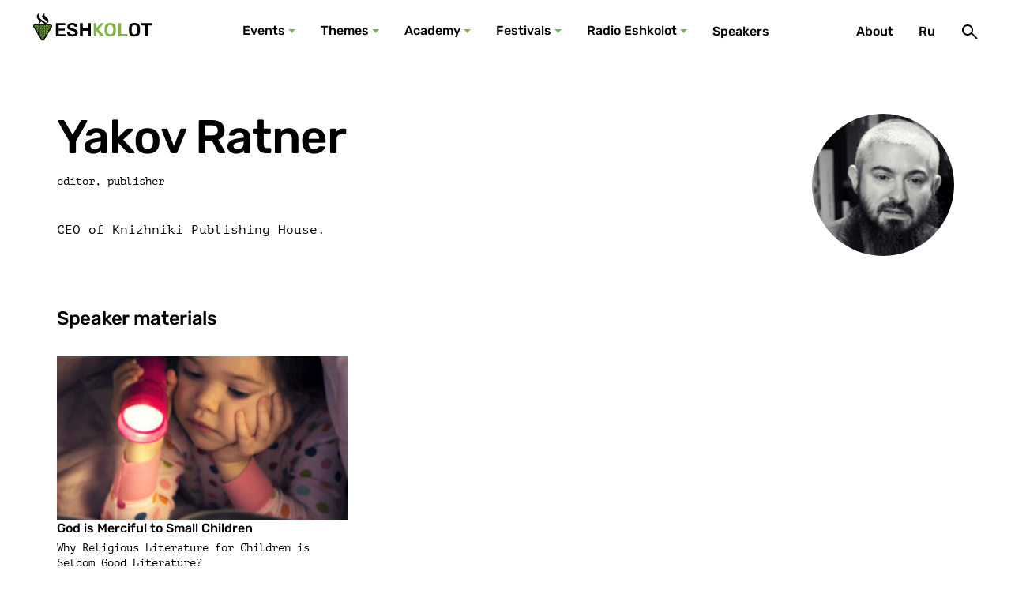

--- FILE ---
content_type: text/html; charset=UTF-8
request_url: https://eshkolot.ru/en/speakers/41121
body_size: 51715
content:
<!DOCTYPE html>
<html lang="en">
<head>
    <meta charset="UTF-8" />
<title>Yakov Ratner, editor, publisher - Eshkolot | Jewish culture in edutainment format</title>
<meta property="og:title" content="Yakov Ratner, editor, publisher - Eshkolot | Jewish culture in edutainment format" />

<meta name="viewport" content="width=device-width, initial-scale=1.0, minimum-scale=1.0" />
<meta name="format-detection" content="telephone=no" />
<link rel="stylesheet" href="/theme/build/css/style.css?v1" />
<link rel="stylesheet" href="/theme/build/../custom.css?v1" />
<link rel="apple-touch-icon" sizes="180x180" href="/apple-touch-icon.png">
<link rel="icon" type="image/png" sizes="32x32" href="/favicon-32x32.png">
<link rel="icon" type="image/png" sizes="16x16" href="/favicon-16x16.png">
<link rel="manifest" href="/site.webmanifest">
<link rel="mask-icon" href="/safari-pinned-tab.svg" color="#5bbad5">
<meta name="msapplication-TileColor" content="#2d89ef">
<meta name="theme-color" content="#ffffff">
</head>
<body>
<div class="page">
    <header class="page__header">
    <div class="header">
        <a class="logo" href="https://eshkolot.ru/en" aria-label="Эшкалот">
            <div class="logo__img"></div>
            <div class="logo__names">
                <div class="logo__name logo__name--en"></div>
                <div class="logo__name logo__name--je"></div>
            </div>
        </a>
        <nav class="d-desktop nav nav--major">
    <ul class="nav__list">
                                    <li class="nav__item">
                    <a class="nav__action nav__action--dropdown" href="/en/events">Events</a>
                                        <div class="nav__dropdown">
    <div class="layout">
        <div class="records-section">
                            <article class="record-card record-card--regular">
                    <h3 class="record-card__title"><a href="/en/records/travel-of-benjamin-genoa">Travel of Benjamin. Genoa</a></h3>
<div class="record-card__content">
    <div class="record-card__description">Arles-Marseille-Genoa-Pisa-Lucca</div>
            <ul class="authors  authors--short   record-card__authors">
                            <li class="author">
    <a class="author__link" href="/en/speakers/35157" data-author-name="Simon Parizhsky">
    <div class="img-wrapper author__avatar">
        <picture>
            <source type="image/jpeg" media="(min-width: 0px)" srcset="/storage/resized/i/_img-24x24/295-183.jpg" />
            <img class="img" alt="Simon Parizhsky" src="/storage/resized/i/_img-24x24/295-183.jpg" />
        </picture>
    </div>
</a>
</li>
                            <li class="author">
    <a class="author__link" href="/en/speakers/35297" data-author-name="Galina Zelenina">
    <div class="img-wrapper author__avatar">
        <picture>
            <source type="image/jpeg" media="(min-width: 0px)" srcset="/storage/resized/i/_img-24x24/295-125.jpg" />
            <img class="img" alt="Galina Zelenina" src="/storage/resized/i/_img-24x24/295-125.jpg" />
        </picture>
    </div>
</a>
</li>
                            <li class="author">
    <a class="author__link" href="/en/speakers/selunskaya" data-author-name="Nadejda Selunskaya">
    <div class="img-wrapper author__avatar">
        <picture>
            <source type="image/jpeg" media="(min-width: 0px)" srcset="/storage/resized/speakers/April2022-24x24/CHLHhd8phSuMiz13g8eE.jpg" />
            <img class="img" alt="Nadejda Selunskaya" src="/storage/resized/speakers/April2022-24x24/CHLHhd8phSuMiz13g8eE.jpg" />
        </picture>
    </div>
</a>
</li>
                    </ul>
    </div>
    <ul class="record-card__tags">
                    <li class="record-card__tag">30 May 2022</li>
                    <li class="record-card__tag">Online</li>
            </ul>
<div class="record-card__image">
    <div class="img-wrapper">
        <picture>
            <source type="image/jpeg" media="(min-width: 1240px)" srcset="/storage/resized/records/April2022-272x153/N20YlatgBhiE2RLWCOvD.png" />
            <source type="image/jpeg" media="(min-width: 0px)" srcset="/storage/resized/records/April2022-272x153/N20YlatgBhiE2RLWCOvD.png" />
            <img class="img" alt="" src="/storage/resized/records/April2022-272x153/N20YlatgBhiE2RLWCOvD.png" />
        </picture>
    </div>
</div>
                </article>
                            <article class="record-card record-card--regular">
                    <h3 class="record-card__title"><a href="/en/records/benchmark">Benchmark</a></h3>
<div class="record-card__content">
    <div class="record-card__description">Scholars summarize the Second Temple period</div>
            <ul class="authors  authors--short   record-card__authors">
                            <li class="author">
    <a class="author__link" href="/en/speakers/39385" data-author-name="Rachel Elior">
    <div class="img-wrapper author__avatar">
        <picture>
            <source type="image/jpeg" media="(min-width: 0px)" srcset="/storage/resized/i/_img-24x24/295-438.jpg" />
            <img class="img" alt="Rachel Elior" src="/storage/resized/i/_img-24x24/295-438.jpg" />
        </picture>
    </div>
</a>
</li>
                            <li class="author">
    <a class="author__link" href="/en/speakers/43615" data-author-name="Ronny Reich">
    <div class="img-wrapper author__avatar">
        <picture>
            <source type="image/jpeg" media="(min-width: 0px)" srcset="/storage/resized/i/_img-24x24/295-49.png" />
            <img class="img" alt="Ronny Reich" src="/storage/resized/i/_img-24x24/295-49.png" />
        </picture>
    </div>
</a>
</li>
                            <li class="author">
    <a class="author__link" href="/en/speakers/lau" data-author-name="Benny Lau">
    <div class="img-wrapper author__avatar">
        <picture>
            <source type="image/jpeg" media="(min-width: 0px)" srcset="/storage/resized/speakers/April2022-24x24/B5J8ZTOKK1ppDqiNbAI0.png" />
            <img class="img" alt="Benny Lau" src="/storage/resized/speakers/April2022-24x24/B5J8ZTOKK1ppDqiNbAI0.png" />
        </picture>
    </div>
</a>
</li>
                    </ul>
    </div>
    <ul class="record-card__tags">
                    <li class="record-card__tag">24 May 2022</li>
                    <li class="record-card__tag">Online</li>
            </ul>
<div class="record-card__image">
    <div class="img-wrapper">
        <picture>
            <source type="image/jpeg" media="(min-width: 1240px)" srcset="/storage/resized/records/April2022-272x153/0XJcHjfARmes2DGHh2yX.jpg" />
            <source type="image/jpeg" media="(min-width: 0px)" srcset="/storage/resized/records/April2022-272x153/0XJcHjfARmes2DGHh2yX.jpg" />
            <img class="img" alt="" src="/storage/resized/records/April2022-272x153/0XJcHjfARmes2DGHh2yX.jpg" />
        </picture>
    </div>
</div>
                </article>
                            <article class="record-card record-card--regular">
                    <h3 class="record-card__title"><a href="/en/records/arabic-torah-commentaries">Arabic Torah Commentaries</a></h3>
<div class="record-card__content">
    <div class="record-card__description">Mini-course</div>
            <ul class="authors   record-card__authors">
                            <li class="author">
    <a class="author__link" href="/en/speakers/goldshtejn" data-author-name="Miriam Goldstein">
    <div class="img-wrapper author__avatar">
        <picture>
            <source type="image/jpeg" media="(min-width: 0px)" srcset="/storage/resized/speakers/April2022-24x24/Czw8SxADn5bmnI4NcPCD.png" />
            <img class="img" alt="Miriam Goldstein" src="/storage/resized/speakers/April2022-24x24/Czw8SxADn5bmnI4NcPCD.png" />
        </picture>
    </div>
</a>
</li>
                    </ul>
    </div>
    <ul class="record-card__tags">
                    <li class="record-card__tag">15 May 2022</li>
                    <li class="record-card__tag">16 May 2022</li>
                    <li class="record-card__tag">17 May 2022</li>
                    <li class="record-card__tag">18 May 2022</li>
                    <li class="record-card__tag">19 May 2022</li>
                    <li class="record-card__tag">Online</li>
            </ul>
<div class="record-card__image">
    <div class="img-wrapper">
        <picture>
            <source type="image/jpeg" media="(min-width: 1240px)" srcset="/storage/resized/records/April2022-272x153/FyjZkyeSNBVmx7dKRdHI.jpg" />
            <source type="image/jpeg" media="(min-width: 0px)" srcset="/storage/resized/records/April2022-272x153/FyjZkyeSNBVmx7dKRdHI.jpg" />
            <img class="img" alt="" src="/storage/resized/records/April2022-272x153/FyjZkyeSNBVmx7dKRdHI.jpg" />
        </picture>
    </div>
</div>
                </article>
                            <article class="record-card record-card--regular">
                    <h3 class="record-card__title"><a href="/en/records/travel-of-benjamin-provence">Travel of Benjamin. Provence</a></h3>
<div class="record-card__content">
    <div class="record-card__description">Provence</div>
            <ul class="authors  authors--short   record-card__authors">
                            <li class="author">
    <a class="author__link" href="/en/speakers/35157" data-author-name="Simon Parizhsky">
    <div class="img-wrapper author__avatar">
        <picture>
            <source type="image/jpeg" media="(min-width: 0px)" srcset="/storage/resized/i/_img-24x24/295-183.jpg" />
            <img class="img" alt="Simon Parizhsky" src="/storage/resized/i/_img-24x24/295-183.jpg" />
        </picture>
    </div>
</a>
</li>
                            <li class="author">
    <a class="author__link" href="/en/speakers/35256" data-author-name="Shimon Yakerson">
    <div class="img-wrapper author__avatar">
        <picture>
            <source type="image/jpeg" media="(min-width: 0px)" srcset="/storage/resized/i/_img-24x24/295-165.jpg" />
            <img class="img" alt="Shimon Yakerson" src="/storage/resized/i/_img-24x24/295-165.jpg" />
        </picture>
    </div>
</a>
</li>
                            <li class="author">
    <a class="author__link" href="/en/speakers/35297" data-author-name="Galina Zelenina">
    <div class="img-wrapper author__avatar">
        <picture>
            <source type="image/jpeg" media="(min-width: 0px)" srcset="/storage/resized/i/_img-24x24/295-125.jpg" />
            <img class="img" alt="Galina Zelenina" src="/storage/resized/i/_img-24x24/295-125.jpg" />
        </picture>
    </div>
</a>
</li>
                            <li class="author">
    <a class="author__link" href="/en/speakers/savelier" data-author-name="Oksana Savelier">
    <div class="img-wrapper author__avatar">
        <picture>
            <source type="image/jpeg" media="(min-width: 0px)" srcset="/storage/resized/speakers/March2022-24x24/xhsI1iewdiLEj0mw4tuI.png" />
            <img class="img" alt="Oksana Savelier" src="/storage/resized/speakers/March2022-24x24/xhsI1iewdiLEj0mw4tuI.png" />
        </picture>
    </div>
</a>
</li>
                    </ul>
    </div>
    <ul class="record-card__tags">
                    <li class="record-card__tag">25 April 2022</li>
                    <li class="record-card__tag">Online</li>
            </ul>
<div class="record-card__image">
    <div class="img-wrapper">
        <picture>
            <source type="image/jpeg" media="(min-width: 1240px)" srcset="/storage/resized/records/March2022-272x153/r4Wn32bfG1oJYww66KYE.jpg" />
            <source type="image/jpeg" media="(min-width: 0px)" srcset="/storage/resized/records/March2022-272x153/r4Wn32bfG1oJYww66KYE.jpg" />
            <img class="img" alt="" src="/storage/resized/records/March2022-272x153/r4Wn32bfG1oJYww66KYE.jpg" />
        </picture>
    </div>
</div>
                </article>
                    </div>
        <a class="btn btn--color--secondary btn--width--100 mt-l" href="/en/events">All events</a>
    </div>
</div>

                                    </li>
                                                <li class="nav__item">
                    <a class="nav__action nav__action--dropdown" href="/en/topics">Themes</a>
                                        <div class="nav__dropdown">
    <div class="layout">
        <div class="menu-subcategories menu-subcategories--topics">
                            <article class="subcategory-card  subcategory-card--horizontal subcategory-card--topics                      subcategory-card--external                     ">
                    <div class="subcategory-card__wrapper">
                        <div class="subcategory-card__content">
                            <h3 class="subcategory-card__title">
                                <a href="https://deriveinberlin.com/"  target="_blank" >
                                    Dérive in Berlin
                                </a>
                            </h3>
                            <div class="subcategory-card__text"><div class="subcategory-card__desc"></div></div>
                        </div>
                        <div class="subcategory-card__img">
                            <div class="img-wrapper">
                                <picture>
                                    <source type="image/jpeg" media="(min-width: 0px)" srcset="/storage/resized/themes/February2022-140x140/AL0RZWY3QCgo5Wcb4pKP.png" />
                                    <img class="img" alt="" src="/storage/resized/themes/February2022-140x140/AL0RZWY3QCgo5Wcb4pKP.png" />
                                </picture>
                                                                <div class="subcategory-card__clip"><img class="subcategory-card__clip-img" src="/theme/build/images/clip.svg" alt="" /></div>
                                                            </div>
                        </div>
                    </div>
                </article>
                            <article class="subcategory-card  subcategory-card--horizontal subcategory-card--topics                      subcategory-card--external                     ">
                    <div class="subcategory-card__wrapper">
                        <div class="subcategory-card__content">
                            <h3 class="subcategory-card__title">
                                <a href="http://jews-under-islam.tilda.ws/"  target="_blank" >
                                    Jews under Islam
                                </a>
                            </h3>
                            <div class="subcategory-card__text"><div class="subcategory-card__desc"></div></div>
                        </div>
                        <div class="subcategory-card__img">
                            <div class="img-wrapper">
                                <picture>
                                    <source type="image/jpeg" media="(min-width: 0px)" srcset="/storage/resized/themes/February2022-140x140/5YAmSLqmN5zWjH9dle0n.jpg" />
                                    <img class="img" alt="" src="/storage/resized/themes/February2022-140x140/5YAmSLqmN5zWjH9dle0n.jpg" />
                                </picture>
                                                                <div class="subcategory-card__clip"><img class="subcategory-card__clip-img" src="/theme/build/images/clip.svg" alt="" /></div>
                                                            </div>
                        </div>
                    </div>
                </article>
                            <article class="subcategory-card  subcategory-card--horizontal subcategory-card--topics                      subcategory-card--external                     ">
                    <div class="subcategory-card__wrapper">
                        <div class="subcategory-card__content">
                            <h3 class="subcategory-card__title">
                                <a href="http://telaviv.tilda.ws/"  target="_blank" >
                                    Tel Aviv
                                </a>
                            </h3>
                            <div class="subcategory-card__text"><div class="subcategory-card__desc"></div></div>
                        </div>
                        <div class="subcategory-card__img">
                            <div class="img-wrapper">
                                <picture>
                                    <source type="image/jpeg" media="(min-width: 0px)" srcset="/storage/resized/themes/February2022-140x140/9l4AqFYTuVOZHv0YF0EV.png" />
                                    <img class="img" alt="" src="/storage/resized/themes/February2022-140x140/9l4AqFYTuVOZHv0YF0EV.png" />
                                </picture>
                                                                <div class="subcategory-card__clip"><img class="subcategory-card__clip-img" src="/theme/build/images/clip.svg" alt="" /></div>
                                                            </div>
                        </div>
                    </div>
                </article>
                    </div>
        <a class="btn btn--color--secondary btn--width--100 mt-l" href="/en/topics">All themes</a>
    </div>
</div>

                                    </li>
                                                <li class="nav__item">
                    <a class="nav__action nav__action--dropdown" href="/en/areas">Academy</a>
                                        <div class="nav__dropdown">
    <div class="layout">
        <div class="menu-subcategories menu-subcategories--topics">
                            <article class="subcategory-card  subcategory-card--horizontal subcategory-card--academy                                         ">
                    <div class="subcategory-card__wrapper">
                        <div class="subcategory-card__content">
                            <h3 class="subcategory-card__title">
                                <a href="/en/academy/history" >
                                    History
                                </a>
                            </h3>
                            <div class="subcategory-card__text"><div class="subcategory-card__desc"></div></div>
                        </div>
                        <div class="subcategory-card__img">
                            <div class="img-wrapper">
                                <picture>
                                    <source type="image/jpeg" media="(min-width: 0px)" srcset="/storage/resized/areas/February2022-140x140/jErZBAEgvqb7AhzRfXBm.jpg" />
                                    <img class="img" alt="" src="/storage/resized/areas/February2022-140x140/jErZBAEgvqb7AhzRfXBm.jpg" />
                                </picture>
                                                            </div>
                        </div>
                    </div>
                </article>
                            <article class="subcategory-card  subcategory-card--horizontal subcategory-card--academy                                         ">
                    <div class="subcategory-card__wrapper">
                        <div class="subcategory-card__content">
                            <h3 class="subcategory-card__title">
                                <a href="/en/academy/philology" >
                                    Philology
                                </a>
                            </h3>
                            <div class="subcategory-card__text"><div class="subcategory-card__desc"></div></div>
                        </div>
                        <div class="subcategory-card__img">
                            <div class="img-wrapper">
                                <picture>
                                    <source type="image/jpeg" media="(min-width: 0px)" srcset="/storage/resized/areas/February2022-140x140/f9J4B19kzdqUSCpHdhrB.jpg" />
                                    <img class="img" alt="" src="/storage/resized/areas/February2022-140x140/f9J4B19kzdqUSCpHdhrB.jpg" />
                                </picture>
                                                            </div>
                        </div>
                    </div>
                </article>
                            <article class="subcategory-card  subcategory-card--horizontal subcategory-card--academy                                         ">
                    <div class="subcategory-card__wrapper">
                        <div class="subcategory-card__content">
                            <h3 class="subcategory-card__title">
                                <a href="/en/academy/philosophy-and-religion" >
                                    Philosophy and Religion
                                </a>
                            </h3>
                            <div class="subcategory-card__text"><div class="subcategory-card__desc"></div></div>
                        </div>
                        <div class="subcategory-card__img">
                            <div class="img-wrapper">
                                <picture>
                                    <source type="image/jpeg" media="(min-width: 0px)" srcset="/storage/resized/areas/February2022-140x140/0xTweBkwd0J1RFNldzTR.png" />
                                    <img class="img" alt="" src="/storage/resized/areas/February2022-140x140/0xTweBkwd0J1RFNldzTR.png" />
                                </picture>
                                                            </div>
                        </div>
                    </div>
                </article>
                            <article class="subcategory-card  subcategory-card--horizontal subcategory-card--academy                                         ">
                    <div class="subcategory-card__wrapper">
                        <div class="subcategory-card__content">
                            <h3 class="subcategory-card__title">
                                <a href="/en/academy/ethnography" >
                                    Ethnography
                                </a>
                            </h3>
                            <div class="subcategory-card__text"><div class="subcategory-card__desc"></div></div>
                        </div>
                        <div class="subcategory-card__img">
                            <div class="img-wrapper">
                                <picture>
                                    <source type="image/jpeg" media="(min-width: 0px)" srcset="/storage/resized/areas/February2022-140x140/eksUI1KBNuKxgdQPJfJo.jpg" />
                                    <img class="img" alt="" src="/storage/resized/areas/February2022-140x140/eksUI1KBNuKxgdQPJfJo.jpg" />
                                </picture>
                                                            </div>
                        </div>
                    </div>
                </article>
                            <article class="subcategory-card  subcategory-card--horizontal subcategory-card--academy                                         ">
                    <div class="subcategory-card__wrapper">
                        <div class="subcategory-card__content">
                            <h3 class="subcategory-card__title">
                                <a href="/en/academy/iskusstvo-i-arkhitiektura" >
                                    Art and Architecture
                                </a>
                            </h3>
                            <div class="subcategory-card__text"><div class="subcategory-card__desc"></div></div>
                        </div>
                        <div class="subcategory-card__img">
                            <div class="img-wrapper">
                                <picture>
                                    <source type="image/jpeg" media="(min-width: 0px)" srcset="/storage/resized/areas/February2022-140x140/l365IVUoSqNkXvNPhYCt.jpg" />
                                    <img class="img" alt="" src="/storage/resized/areas/February2022-140x140/l365IVUoSqNkXvNPhYCt.jpg" />
                                </picture>
                                                            </div>
                        </div>
                    </div>
                </article>
                            <article class="subcategory-card  subcategory-card--horizontal subcategory-card--academy                                         ">
                    <div class="subcategory-card__wrapper">
                        <div class="subcategory-card__content">
                            <h3 class="subcategory-card__title">
                                <a href="/en/academy/muzyka" >
                                    Music
                                </a>
                            </h3>
                            <div class="subcategory-card__text"><div class="subcategory-card__desc"></div></div>
                        </div>
                        <div class="subcategory-card__img">
                            <div class="img-wrapper">
                                <picture>
                                    <source type="image/jpeg" media="(min-width: 0px)" srcset="/storage/resized/areas/February2022-140x140/wltSaJcH7GNr6U7UoWeC.jpg" />
                                    <img class="img" alt="" src="/storage/resized/areas/February2022-140x140/wltSaJcH7GNr6U7UoWeC.jpg" />
                                </picture>
                                                            </div>
                        </div>
                    </div>
                </article>
                    </div>
        <a class="btn btn--color--secondary btn--width--100 mt-l" href="/en/academy">Show all</a>
    </div>
</div>

                                    </li>
                                                <li class="nav__item">
                    <a class="nav__action nav__action--dropdown" href="/en/festivals">Festivals</a>
                                        <div class="nav__dropdown">
    <div class="layout">
        <div class="menu-subcategories menu-subcategories--topics">
                            <article class="subcategory-card  subcategory-card--vertical subcategory-card--festival menu-subcategories__big                      subcategory-card--external                     ">
                    <div class="subcategory-card__wrapper">
                        <div class="subcategory-card__content">
                            <h3 class="subcategory-card__title">
                                <a href="https://eshkolot.ru/en/records/43755"  target="_blank" >
                                    Jewish Valleys of Dagestan
                                </a>
                            </h3>
                            <div class="subcategory-card__text">
                                <div class="subcategory-card__desc">Derbent - Karchag - Aglobi - Aba Sava - Buynaksk </div>
                                <div class="subcategory-card__info">Dagestan, November 5-8, 2021</div>
                            </div>
                        </div>
                        <div class="subcategory-card__img">
                            <div class="img-wrapper">
                                <picture>
                                    <source type="image/jpeg" media="(min-width: 0px)" srcset="/storage/resized/festivals/December2021-140x140/kWNdxMRaIkPGG8ltyTha.png" />
                                    <img class="img" alt="" src="/storage/resized/festivals/December2021-140x140/kWNdxMRaIkPGG8ltyTha.png" />
                                </picture>
                                                                <div class="subcategory-card__clip"><img class="subcategory-card__clip-img" src="/theme/build/images/clip.svg" alt="" /></div>
                                                            </div>
                        </div>
                    </div>
                </article>
                    </div>
        <a class="btn btn--color--secondary btn--width--100 mt-l" href="/en/festivals">All festivals</a>
    </div>
</div>

                                    </li>
                                                <li class="nav__item">
                    <a class="nav__action nav__action--dropdown" href="/en/radio">Radio Eshkolot</a>
                                        <div class="nav__dropdown">
    <div class="layout">
        <div class="records-section">
                            <article class="record-card record-card--regular">
                    <h3 class="record-card__title"><a href="/en/records/podcast-44-non-ukrainian-ukrainian-dance-3">Podcast #44 Non-Ukrainian Ukrainian Dance (3)</a></h3>
<div class="record-card__content">
    <div class="record-card__description">Musician and ethnomusicologist Ilya Saitanov further explores the endless transmutations of the melody of the Ukrainian dance Karapiet, which everybody, including the Ukrainians, consider &quot;alien&quot;.</div>
            <ul class="authors   record-card__authors">
                            <li class="author">
    <a class="author__link" href="/en/speakers/35282" data-author-name="Ilya Saytanov">
    <div class="img-wrapper author__avatar">
        <picture>
            <source type="image/jpeg" media="(min-width: 0px)" srcset="/storage/resized/i/_img-24x24/295-140.jpg" />
            <img class="img" alt="Ilya Saytanov" src="/storage/resized/i/_img-24x24/295-140.jpg" />
        </picture>
    </div>
</a>
</li>
                    </ul>
    </div>
<div class="record-card__image">
    <div class="img-wrapper">
        <picture>
            <source type="image/jpeg" media="(min-width: 1240px)" srcset="/storage/resized/records/June2022-272x153/vSi9zCRSAZq3vlNACUuc.jpg" />
            <source type="image/jpeg" media="(min-width: 0px)" srcset="/storage/resized/records/June2022-272x153/vSi9zCRSAZq3vlNACUuc.jpg" />
            <img class="img" alt="" src="/storage/resized/records/June2022-272x153/vSi9zCRSAZq3vlNACUuc.jpg" />
        </picture>
    </div>
</div>
    <div class="record-card__type">
        <div class="record-card__type-inner"><span>Podcast</span></div>
    </div>
                </article>
                            <article class="record-card record-card--regular">
                    <h3 class="record-card__title"><a href="/en/records/podcast-43-non-ukrainian-ukrainian-dance-2">Podcast #43 Non-Ukrainian Ukrainian Dance (2)</a></h3>
<div class="record-card__content">
    <div class="record-card__description">Musician and ethnomusicologist Ilya Saitanov further explores the endless transmutations of the melody of the Ukrainian dance Karapiet, which everybody, including the Ukrainians, consider &quot;alien&quot;.</div>
            <ul class="authors   record-card__authors">
                            <li class="author">
    <a class="author__link" href="/en/speakers/35282" data-author-name="Ilya Saytanov">
    <div class="img-wrapper author__avatar">
        <picture>
            <source type="image/jpeg" media="(min-width: 0px)" srcset="/storage/resized/i/_img-24x24/295-140.jpg" />
            <img class="img" alt="Ilya Saytanov" src="/storage/resized/i/_img-24x24/295-140.jpg" />
        </picture>
    </div>
</a>
</li>
                    </ul>
    </div>
<div class="record-card__image">
    <div class="img-wrapper">
        <picture>
            <source type="image/jpeg" media="(min-width: 1240px)" srcset="/storage/resized/records/May2022-272x153/ohPhWD70VduPXRQvCVu2.jpg" />
            <source type="image/jpeg" media="(min-width: 0px)" srcset="/storage/resized/records/May2022-272x153/ohPhWD70VduPXRQvCVu2.jpg" />
            <img class="img" alt="" src="/storage/resized/records/May2022-272x153/ohPhWD70VduPXRQvCVu2.jpg" />
        </picture>
    </div>
</div>
    <div class="record-card__type">
        <div class="record-card__type-inner"><span>Podcast</span></div>
    </div>
                </article>
                            <article class="record-card record-card--regular">
                    <h3 class="record-card__title"><a href="/en/records/podcast-42-non-ukrainian-ukrainian-dance-1">Podcast #42 Non-Ukrainian Ukrainian Dance (1)</a></h3>
<div class="record-card__content">
    <div class="record-card__description">Why does everybody, including the Ukrainians, consider this melody &quot;alien&quot;?</div>
            <ul class="authors   record-card__authors">
                            <li class="author">
    <a class="author__link" href="/en/speakers/35282" data-author-name="Ilya Saytanov">
    <div class="img-wrapper author__avatar">
        <picture>
            <source type="image/jpeg" media="(min-width: 0px)" srcset="/storage/resized/i/_img-24x24/295-140.jpg" />
            <img class="img" alt="Ilya Saytanov" src="/storage/resized/i/_img-24x24/295-140.jpg" />
        </picture>
    </div>
</a>
</li>
                    </ul>
    </div>
<div class="record-card__image">
    <div class="img-wrapper">
        <picture>
            <source type="image/jpeg" media="(min-width: 1240px)" srcset="/storage/resized/records/April2022-272x153/tiEje0Am1x5VDUuVM2HA.png" />
            <source type="image/jpeg" media="(min-width: 0px)" srcset="/storage/resized/records/April2022-272x153/tiEje0Am1x5VDUuVM2HA.png" />
            <img class="img" alt="" src="/storage/resized/records/April2022-272x153/tiEje0Am1x5VDUuVM2HA.png" />
        </picture>
    </div>
</div>
    <div class="record-card__type">
        <div class="record-card__type-inner"><span>Podcast</span></div>
    </div>
                </article>
                            <article class="record-card record-card--regular">
                    <h3 class="record-card__title"><a href="/en/records/podcast-41">Podcast #41 When Hasidim Waltz and March</a></h3>
<div class="record-card__content">
    <div class="record-card__description">Музыковед Михаэль Лукин и музыкант Илья Сайтанов &quot;медленно читают&quot; мистические напевы без слов из пограничной Галиции</div>
            <ul class="authors  authors--short   record-card__authors">
                            <li class="author">
    <a class="author__link" href="/en/speakers/35282" data-author-name="Ilya Saytanov">
    <div class="img-wrapper author__avatar">
        <picture>
            <source type="image/jpeg" media="(min-width: 0px)" srcset="/storage/resized/i/_img-24x24/295-140.jpg" />
            <img class="img" alt="Ilya Saytanov" src="/storage/resized/i/_img-24x24/295-140.jpg" />
        </picture>
    </div>
</a>
</li>
                            <li class="author">
    <a class="author__link" href="/en/speakers/42175" data-author-name="Michael Lukin">
    <div class="img-wrapper author__avatar">
        <picture>
            <source type="image/jpeg" media="(min-width: 0px)" srcset="/storage/resized/i/_img-24x24/295-852.jpg" />
            <img class="img" alt="Michael Lukin" src="/storage/resized/i/_img-24x24/295-852.jpg" />
        </picture>
    </div>
</a>
</li>
                    </ul>
    </div>
<div class="record-card__image">
    <div class="img-wrapper">
        <picture>
            <source type="image/jpeg" media="(min-width: 1240px)" srcset="/storage/resized/eshkolot.online/lection_preview/0001/02-272x153/df3e2f2ff81592f164285155424f78db3eb71af5.png" />
            <source type="image/jpeg" media="(min-width: 0px)" srcset="/storage/resized/eshkolot.online/lection_preview/0001/02-272x153/df3e2f2ff81592f164285155424f78db3eb71af5.png" />
            <img class="img" alt="" src="/storage/resized/eshkolot.online/lection_preview/0001/02-272x153/df3e2f2ff81592f164285155424f78db3eb71af5.png" />
        </picture>
    </div>
</div>
    <div class="record-card__type">
        <div class="record-card__type-inner"><span>Podcast</span></div>
    </div>
                </article>
                    </div>
        <a class="btn btn--color--secondary btn--width--100 mt-l" href="/en/radio">All podcasts</a>
    </div>
</div>

                                    </li>
                                                <li class="nav__item">
                    <a class="nav__action " href="/en/speakers">Speakers</a>
                                    </li>
                                            </ul>
</nav>

        <div class="nav nav--minor">
            <div class="nav__list">
                <div class="d-desktop nav__item"><a class="nav__action" href="/en/about">About</a></div>
    
                                                                                                                        <div class="d-desktop nav__item"><a class="nav__action" href="https://eshkolot.ru/ru/spikery/41121">Ru</a></div>
                                                    <div class="nav__item">
                    <button class="nav__action" type="button" aria-label="Поиск" data-micromodal-trigger="modal-search">
                        <svg class="icon-sym icon-sym icon-sym--search" aria-hidden="true" focusable="false"><use xlink:href="/theme/build/images/sprite-symbols/sprite-symbols.svg#search"></use></svg>
                    </button>
                </div>
                <div class="d-mobile nav__item">
                    <button class="nav__action" type="button" aria-label="Меню" data-micromodal-trigger="modal-main-menu">
                        <svg class="icon-sym icon-sym icon-sym--burger" aria-hidden="true" focusable="false"><use xlink:href="/theme/build/images/sprite-symbols/sprite-symbols.svg#burger"></use></svg>
                    </button>
                </div>
            </div>
        </div>
    </div>
</header>
    <main class="page__main">
            <div class="layout mt-xl mb-2xl">
        <article class="author-detail mb-xl">
            <div class="author-detail__content"><h1 class="mb-2xs">Yakov Ratner</h1>
                <p class="text-table mb-m">editor, publisher</p><!-- Описание через EditorJs-->
                <div class="record-article">
                    <p>CEO of Knizhniki Publishing House.</p>
                </div>
            </div>
            <div class="author-detail__foto">
                <div class="img-wrapper">
                    <picture>
                        <source type="image/jpeg" media="(min-width: 1240px)" srcSet="/storage/resized/i/_img-180x180/295-716.jpg">
                        <source type="image/jpeg" media="(min-width: 0px)" srcSet="/storage/resized/i/_img-180x180/295-716.jpg">
                        <img class="img" alt="" src="/storage/resized/i/_img-180x180/295-716.jpg"></picture>
                </div>
            </div>
        </article>
                <section class="section">
            <div class="section__header"><h2 class="section__title">Speaker materials</h2></div>
            <div class="slider js-events-slider slider--regular">
    <div class="swiper-container">
        <div class="swiper-wrapper">
                            <div class="swiper-slide">
                    <article class="record-card record-card--event">
                        <h3 class="record-card__title"><a href="/en/records/41049">God is Merciful to Small Children</a></h3>
<div class="record-card__content">
    <div class="record-card__description">Why Religious Literature for Children is Seldom Good Literature?</div>
            <ul class="authors  authors--short   record-card__authors">
                            <li class="author">
    <a class="author__link" href="/en/speakers/41121" data-author-name="Яков Ратнер">
    <div class="img-wrapper author__avatar">
        <picture>
            <source type="image/jpeg" media="(min-width: 0px)" srcset="/storage/resized/i/_img-24x24/295-716.jpg" />
            <img class="img" alt="Яков Ратнер" src="/storage/resized/i/_img-24x24/295-716.jpg" />
        </picture>
    </div>
</a>
</li>
                            <li class="author">
    <a class="author__link" href="/en/speakers/41047" data-author-name="Владимир Лучанинов">
    <div class="img-wrapper author__avatar">
        <picture>
            <source type="image/jpeg" media="(min-width: 0px)" srcset="/storage/resized/i/_img-24x24/295-704.jpg" />
            <img class="img" alt="Владимир Лучанинов" src="/storage/resized/i/_img-24x24/295-704.jpg" />
        </picture>
    </div>
</a>
</li>
                            <li class="author">
    <a class="author__link" href="/en/speakers/41045" data-author-name="Ольга Варшавер">
    <div class="img-wrapper author__avatar">
        <picture>
            <source type="image/jpeg" media="(min-width: 0px)" srcset="/storage/resized/i/_img-24x24/295-702.jpg" />
            <img class="img" alt="Ольга Варшавер" src="/storage/resized/i/_img-24x24/295-702.jpg" />
        </picture>
    </div>
</a>
</li>
                            <li class="author">
    <a class="author__link" href="/en/speakers/41051" data-author-name="Ольга Мяэотс">
    <div class="img-wrapper author__avatar">
        <picture>
            <source type="image/jpeg" media="(min-width: 0px)" srcset="/storage/resized/i/_img-24x24/295-706.jpg" />
            <img class="img" alt="Ольга Мяэотс" src="/storage/resized/i/_img-24x24/295-706.jpg" />
        </picture>
    </div>
</a>
</li>
                            <li class="author">
    <a class="author__link" href="/en/speakers/35328" data-author-name="Александр Гаврилов">
    <div class="img-wrapper author__avatar">
        <picture>
            <source type="image/jpeg" media="(min-width: 0px)" srcset="/storage/resized/i/_img-24x24/295-95.jpg" />
            <img class="img" alt="Александр Гаврилов" src="/storage/resized/i/_img-24x24/295-95.jpg" />
        </picture>
    </div>
</a>
</li>
                            <li class="author">
    <a class="author__link" href="/en/speakers/41055" data-author-name="Алмаз Абдрахманов">
    <div class="img-wrapper author__avatar">
        <picture>
            <source type="image/jpeg" media="(min-width: 0px)" srcset="/storage/resized/i/_img-24x24/295-708.jpg" />
            <img class="img" alt="Алмаз Абдрахманов" src="/storage/resized/i/_img-24x24/295-708.jpg" />
        </picture>
    </div>
</a>
</li>
                    </ul>
    </div>
    <ul class="record-card__tags">
                    <li class="record-card__tag">26 February 2017</li>
            </ul>
<div class="record-card__image">
    <div class="img-wrapper">
        <picture>
            <source type="image/jpeg" media="(min-width: 1240px)" srcset="/storage/resized/i/_img-272x153/296-1443.jpg" />
            <source type="image/jpeg" media="(min-width: 0px)" srcset="/storage/resized/i/_img-272x153/296-1443.jpg" />
            <img class="img" alt="" src="/storage/resized/i/_img-272x153/296-1443.jpg" />
        </picture>
    </div>
</div>
                    </article>
                </div>
                    </div>
    </div>
    <div class="slider__nav">
        <button class="swiper-button-prev" type="button">
            <svg class="icon-sym icon-sym icon-sym--chevron-left" aria-hidden="true" focusable="false"><use xlink:href="/theme/build/images/sprite-symbols/sprite-symbols.svg#chevron-left"></use></svg>
        </button>
        <button class="swiper-button-next" type="button">
            <svg class="icon-sym icon-sym icon-sym--chevron-right" aria-hidden="true" focusable="false"><use xlink:href="/theme/build/images/sprite-symbols/sprite-symbols.svg#chevron-right"></use></svg>
        </button>
    </div>
</div>
        </section>
            </div>
    </main>
    <footer class="page__footer footer">
    <div class="layout">
    <div class="footer__top">
        <div class="layout__inner">
            <h2 class="footer__title">
                Jewish culture in edutainment format:<br />lectures, seminars, master classes            </h2>
            <div class="footer__columns">
                <p class="footer_desc">Do you like our project? Leave your email and we will inform you about important updates.</p>
                <form class="form subscription_form" action="/en/ajax/subscribe">
                    <input type="hidden" name="_token" value="nUP36tMxhp7JJ6inX1MsaivcwU4SjuNX7ykUL8av">                    <p class="form-field">
                        <input class="form-input" type="email" name="email" autocorrect="off" autocapitalize="off" autocomplete="email" required placeholder="Your Email" />
                        <button class="form__inline-submit" type="submit" aria-label="Subscribe">
                            <svg class="icon-sym icon-sym icon-sym--mail" aria-hidden="true" focusable="false"><use xlink:href="/theme/build/images/sprite-symbols/sprite-symbols.svg#mail"></use></svg>
                        </button>
                    </p>
                </form>
            </div>
        </div>
    </div>
</div>
    <div class="layout">
        <div class="footer__bottom">
            <div class="layout__inner">
                <div class="footer__parntes">
                    <div class="footer__parntes-title">
                        Eshkolot Project has been made possible with the generous support of Genesis Philanthropy Group                    </div>
                    <a href="https://www.gpg.org/" target="_blank"><img src="/storage/resized/partners/December2021-180x37/MA2vyV5Gy9M09oz0L5A3.png" alt="" /></a>

                </div>
                <div class="footer__info">
                    <div class="footer__copyright">
                        <p>
                            &copy;&nbsp;2008&ndash;2026 Eshkolot. The use of Eshkolot materials is permitted only with an active link to the source. All rights to pictures and texts belong to their authors.                        </p>
                        <p><span>Website development: </span><a href="https://adn.agency/" target="_blank">ADN Digital Studio</a></p>
                    </div>
                    <ul class="footer__sicoals">
                        <li class="footer__sicoals-item">
                            <a href="https://t.me/eshkolot" target="_blank">
                                <svg class="icon-sym icon-sym icon-sym--telegram" aria-hidden="true" focusable="false"><use xlink:href="/theme/build/images/sprite-symbols/sprite-symbols.svg?v1#telegram"></use></svg>
                            </a>
                        </li>
                        <li class="footer__sicoals-item">
                            <a href="https://vk.com/club7931845" target="_blank">
                                <svg class="icon-sym icon-sym icon-sym--vk" aria-hidden="true" focusable="false"><use xlink:href="/theme/build/images/sprite-symbols/sprite-symbols.svg?v1#vk"></use></svg>
                            </a>
                        </li>
                    </ul>
                </div>
            </div>
        </div>
    </div>
</footer>
</div>
<div class="modals">
    <div class="modal modal--main-menu" id="modal-main-menu" aria-hidden="true">
        <div class="modal__overlay" data-micromodal-close>
            <div class="modal__container" role="dialog" aria-modal="true">
                <header class="modal__header">
                    <a class="logo" href="/" aria-label="Эшкалот">
                        <div class="logo__img"></div>
                        <div class="logo__names">
                            <div class="logo__name logo__name--ru"></div>
                            <div class="logo__name logo__name--je"></div>
                        </div>
                    </a>
                    <div class="nav nav--minor">
                        <div class="nav__list">
                            <div class="nav__item">
                                <button class="nav__action" type="button" aria-label="Закрыть" data-micromodal-close>
                                    <svg class="icon-sym icon-sym icon-sym--close" aria-hidden="true" focusable="false"><use xlink:href="/theme/build/images/sprite-symbols/sprite-symbols.svg#close"></use></svg>
                                </button>
                            </div>
                        </div>
                    </div>
                </header>
                <div class="modal__body">
                    <div class="layout">
                        <ul class="mobile-menu">
                            <li class="mobile-menu__item"><a class="mobile-menu__action" href="/en/events">Events</a></li>
    <li class="mobile-menu__item"><a class="mobile-menu__action" href="/en/topics">Themes</a></li>
    <li class="mobile-menu__item"><a class="mobile-menu__action" href="/en/areas">Academy</a></li>
    <li class="mobile-menu__item"><a class="mobile-menu__action" href="/en/festivals">Festivals</a></li>
    <li class="mobile-menu__item"><a class="mobile-menu__action" href="/en/radio">Radio Eshkolot</a></li>
    <li class="mobile-menu__item"><a class="mobile-menu__action" href="/en/speakers">Speakers</a></li>
    <li class="mobile-menu__item"><a class="mobile-menu__action" href="/en/about">About</a></li>

                                                                                                                                                            <li class="mobile-menu__item"><a class="mobile-menu__action" href="https://eshkolot.ru/ru/spikery/41121">Русская версия</a></li>
                                                                                    </ul>
                    </div>
                </div>
            </div>
        </div>
    </div>
    <div class="modal modal--search" id="modal-search" aria-hidden="true">
        <div class="modal__overlay" data-micromodal-close>
            <div class="modal__container" role="dialog" aria-modal="true">
                <div class="modal__body">
                    <div class="search-form">
                        <form class="js-search-form layout search-form__form" action="/en/search">
                            <input class="search-form__input" name="q" type="search" placeholder="Search on site" />
                            <button class="search-form__btn" type="submit">
                                <svg class="icon-sym icon-sym icon-sym--search" aria-hidden="true" focusable="false"><use xlink:href="/theme/build/images/sprite-symbols/sprite-symbols.svg#search"></use></svg>
                            </button>
                        </form>
                    </div>
                </div>
            </div>
        </div>
    </div>
</div>
<svg class="visually-hidden">
    <defs>
        <clipPath id="clip-triangle-top" clipPathUnits="objectBoundingBox">
            <path d="M.122.104L.061.21l.378.655h.122L.94.21.88.104z"></path>
            <circle r=".07" cy=".174" cx=".121"></circle>
            <circle r=".07" cy=".174" cx=".879"></circle>
            <circle r=".07" cy=".83" cx=".5"></circle>
        </clipPath>
        <clipPath id="clip-triangle-bottom" clipPathUnits="objectBoundingBox">
            <path d="M 0.12197266,0.89999998 0.06099609,0.79435545 0.43941406,0.13892576 h 0.12117188 l 0.3790625,0.65654297 -0.0603516,0.10453125 z"></path>
            <circle r=".07" cy="-.83" cx=".121" transform="scale(1 -1)"></circle>
            <circle r=".07" cy="-.83" cx=".879" transform="scale(1 -1)"></circle>
            <circle r=".07" cy="-.174" cx=".5" transform="scale(1 -1)"></circle>
        </clipPath>
    </defs>
</svg>
<script src="/theme/build/js/vendors-bundle.js"></script>
<script src="/theme/build/js/96e0e44f4810d2a33b834a3ae5b31a0d3398156081.js"></script>

</body>
</html>
